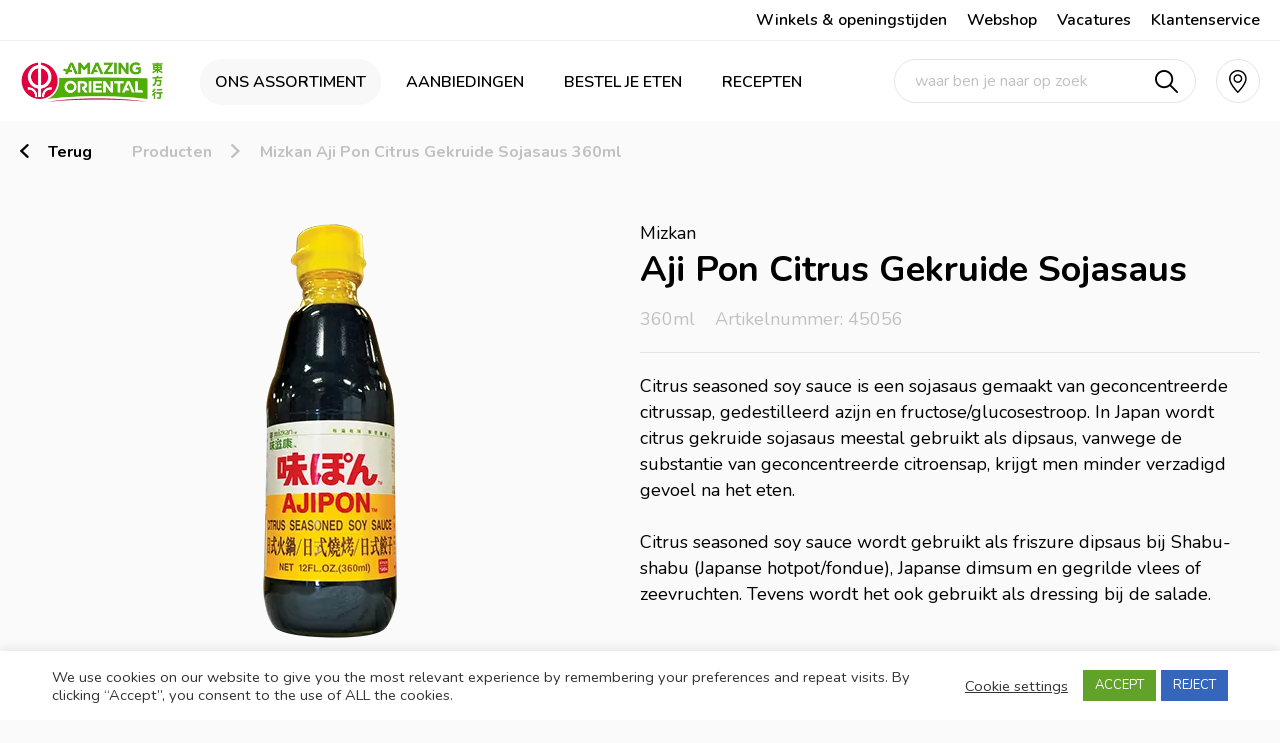

--- FILE ---
content_type: text/html; charset=UTF-8
request_url: https://amazingoriental.com/product/mizkan-aji-pon-citrus-gekruide-sojasaus/
body_size: 12325
content:
<!DOCTYPE html><html class="no-js" lang="nl-NL"><head> <script type="text/javascript">
/* <![CDATA[ */
 var gform;gform||(document.addEventListener("gform_main_scripts_loaded",function(){gform.scriptsLoaded=!0}),window.addEventListener("DOMContentLoaded",function(){gform.domLoaded=!0}),gform={domLoaded:!1,scriptsLoaded:!1,initializeOnLoaded:function(o){gform.domLoaded&&gform.scriptsLoaded?o():!gform.domLoaded&&gform.scriptsLoaded?window.addEventListener("DOMContentLoaded",o):document.addEventListener("gform_main_scripts_loaded",o)},hooks:{action:{},filter:{}},addAction:function(o,n,r,t){gform.addHook("action",o,n,r,t)},addFilter:function(o,n,r,t){gform.addHook("filter",o,n,r,t)},doAction:function(o){gform.doHook("action",o,arguments)},applyFilters:function(o){return gform.doHook("filter",o,arguments)},removeAction:function(o,n){gform.removeHook("action",o,n)},removeFilter:function(o,n,r){gform.removeHook("filter",o,n,r)},addHook:function(o,n,r,t,i){null==gform.hooks[o][n]&&(gform.hooks[o][n]=[]);var e=gform.hooks[o][n];null==i&&(i=n+"_"+e.length),gform.hooks[o][n].push({tag:i,callable:r,priority:t=null==t?10:t})},doHook:function(n,o,r){var t;if(r=Array.prototype.slice.call(r,1),null!=gform.hooks[n][o]&&((o=gform.hooks[n][o]).sort(function(o,n){return o.priority-n.priority}),o.forEach(function(o){"function"!=typeof(t=o.callable)&&(t=window[t]),"action"==n?t.apply(null,r):r[0]=t.apply(null,r)})),"filter"==n)return r[0]},removeHook:function(o,n,t,i){var r;null!=gform.hooks[o][n]&&(r=(r=gform.hooks[o][n]).filter(function(o,n,r){return!!(null!=i&&i!=o.tag||null!=t&&t!=o.priority)}),gform.hooks[o][n]=r)}}); 
/* ]]> */
</script>
<meta http-equiv="Content-Type" content="text/html; charset=utf-8" /><meta name="viewport" content="width=device-width, initial-scale=1.0, maximum-scale=1.0, user-scalable=no"><meta name="facebook-domain-verification" content="chis66n4wyrauzjqtd2ote8y2x8lyt" /><meta name='robots' content='max-image-preview:large' /><link media="all" href="https://amazingoriental.com/wp-content/cache/autoptimize/css/autoptimize_d9ed1b46eb97c1fecd5c3c4e29fd3f8f.css" rel="stylesheet" /><title>Mizkan Aji Pon Citrus Gekruide Sojasaus 360ml - Amazing Oriental</title><meta name="robots" content="index, follow, max-snippet:-1, max-image-preview:large, max-video-preview:-1" /><link rel="canonical" href="https://amazingoriental.com/product/mizkan-aji-pon-citrus-gekruide-sojasaus/" /><meta property="og:locale" content="nl_NL" /><meta property="og:type" content="article" /><meta property="og:title" content="Mizkan Aji Pon Citrus Gekruide Sojasaus 360ml - Amazing Oriental" /><meta property="og:url" content="https://amazingoriental.com/product/mizkan-aji-pon-citrus-gekruide-sojasaus/" /><meta property="og:site_name" content="Amazing Oriental" /><meta property="article:modified_time" content="2023-03-13T16:07:36+00:00" /><meta property="og:image" content="https://amazingoriental.com/wp-content/uploads/2021/02/45056.png" /><meta property="og:image:width" content="416" /><meta property="og:image:height" content="416" /><meta name="twitter:card" content="summary_large_image" /> <script type="application/ld+json" class="yoast-schema-graph">{"@context":"https://schema.org","@graph":[{"@type":"WebSite","@id":"https://amazingoriental.com/#website","url":"https://amazingoriental.com/","name":"Amazing Oriental","description":"D\u00e9 Aziatische Supermarkt","potentialAction":[{"@type":"SearchAction","target":"https://amazingoriental.com/?s={search_term_string}","query-input":"required name=search_term_string"}],"inLanguage":"nl-NL"},{"@type":"ImageObject","@id":"https://amazingoriental.com/product/mizkan-aji-pon-citrus-gekruide-sojasaus/#primaryimage","inLanguage":"nl-NL","url":"https://amazingoriental.com/wp-content/uploads/2021/02/45056.png","width":416,"height":416},{"@type":"WebPage","@id":"https://amazingoriental.com/product/mizkan-aji-pon-citrus-gekruide-sojasaus/#webpage","url":"https://amazingoriental.com/product/mizkan-aji-pon-citrus-gekruide-sojasaus/","name":"Mizkan Aji Pon Citrus Gekruide Sojasaus 360ml - Amazing Oriental","isPartOf":{"@id":"https://amazingoriental.com/#website"},"primaryImageOfPage":{"@id":"https://amazingoriental.com/product/mizkan-aji-pon-citrus-gekruide-sojasaus/#primaryimage"},"datePublished":"2021-02-04T13:31:41+00:00","dateModified":"2023-03-13T16:07:36+00:00","breadcrumb":{"@id":"https://amazingoriental.com/product/mizkan-aji-pon-citrus-gekruide-sojasaus/#breadcrumb"},"inLanguage":"nl-NL","potentialAction":[{"@type":"ReadAction","target":["https://amazingoriental.com/product/mizkan-aji-pon-citrus-gekruide-sojasaus/"]}]},{"@type":"BreadcrumbList","@id":"https://amazingoriental.com/product/mizkan-aji-pon-citrus-gekruide-sojasaus/#breadcrumb","itemListElement":[{"@type":"ListItem","position":1,"item":{"@type":"WebPage","@id":"https://amazingoriental.com/","url":"https://amazingoriental.com/","name":"Home"}},{"@type":"ListItem","position":2,"item":{"@type":"WebPage","@id":"https://amazingoriental.com/product/mizkan-aji-pon-citrus-gekruide-sojasaus/","url":"https://amazingoriental.com/product/mizkan-aji-pon-citrus-gekruide-sojasaus/","name":"Mizkan Aji Pon Citrus Gekruide Sojasaus 360ml"}}]}]}</script> <link rel='dns-prefetch' href='//maps.googleapis.com' /><link rel='dns-prefetch' href='//cdn.jsdelivr.net' /><link rel="alternate" title="oEmbed (JSON)" type="application/json+oembed" href="https://amazingoriental.com/wp-json/oembed/1.0/embed?url=https%3A%2F%2Famazingoriental.com%2Fproduct%2Fmizkan-aji-pon-citrus-gekruide-sojasaus%2F" /><link rel="alternate" title="oEmbed (XML)" type="text/xml+oembed" href="https://amazingoriental.com/wp-json/oembed/1.0/embed?url=https%3A%2F%2Famazingoriental.com%2Fproduct%2Fmizkan-aji-pon-citrus-gekruide-sojasaus%2F&#038;format=xml" /><link rel='stylesheet' id='AMAZ-fancybox-css' href='https://cdn.jsdelivr.net/gh/fancyapps/fancybox@3.5.7/dist/jquery.fancybox.min.css?ver=6.9' type='text/css' media='all' /> <script type="text/javascript" src="https://amazingoriental.com/wp-includes/js/jquery/jquery.min.js?ver=3.7.1" id="jquery-core-js"></script> <script type="text/javascript" id="cookie-law-info-js-extra">var Cli_Data = {"nn_cookie_ids":[],"cookielist":[],"non_necessary_cookies":[],"ccpaEnabled":"","ccpaRegionBased":"","ccpaBarEnabled":"","ccpaType":"gdpr","js_blocking":"1","custom_integration":"","triggerDomRefresh":"","secure_cookies":""};
var cli_cookiebar_settings = {"animate_speed_hide":"500","animate_speed_show":"500","background":"#FFF","border":"#b1a6a6c2","border_on":"","button_1_button_colour":"#61a229","button_1_button_hover":"#4e8221","button_1_link_colour":"#fff","button_1_as_button":"1","button_1_new_win":"","button_2_button_colour":"#333","button_2_button_hover":"#292929","button_2_link_colour":"#444","button_2_as_button":"","button_2_hidebar":"","button_3_button_colour":"#3566bb","button_3_button_hover":"#2a5296","button_3_link_colour":"#fff","button_3_as_button":"1","button_3_new_win":"","button_4_button_colour":"#000","button_4_button_hover":"#000000","button_4_link_colour":"#333333","button_4_as_button":"","button_7_button_colour":"#61a229","button_7_button_hover":"#4e8221","button_7_link_colour":"#fff","button_7_as_button":"1","button_7_new_win":"","font_family":"inherit","header_fix":"","notify_animate_hide":"1","notify_animate_show":"","notify_div_id":"#cookie-law-info-bar","notify_position_horizontal":"right","notify_position_vertical":"bottom","scroll_close":"","scroll_close_reload":"","accept_close_reload":"","reject_close_reload":"","showagain_tab":"","showagain_background":"#fff","showagain_border":"#000","showagain_div_id":"#cookie-law-info-again","showagain_x_position":"100px","text":"#333333","show_once_yn":"","show_once":"10000","logging_on":"","as_popup":"","popup_overlay":"1","bar_heading_text":"","cookie_bar_as":"banner","popup_showagain_position":"bottom-right","widget_position":"left"};
var log_object = {"ajax_url":"https://amazingoriental.com/wp-admin/admin-ajax.php"};
//# sourceURL=cookie-law-info-js-extra</script> <link rel="https://api.w.org/" href="https://amazingoriental.com/wp-json/" /><link rel="alternate" title="JSON" type="application/json" href="https://amazingoriental.com/wp-json/wp/v2/product/3753" /><link rel="EditURI" type="application/rsd+xml" title="RSD" href="https://amazingoriental.com/xmlrpc.php?rsd" /><meta name="generator" content="WordPress 6.9" /><link rel='shortlink' href='https://amazingoriental.com/?p=3753' /><meta name="generator" content="WPML ver:4.5.12 stt:37,1;" /><link rel="icon" href="https://amazingoriental.com/wp-content/uploads/2021/03/cropped-AO_favicon_512x512px-32x32.png" sizes="32x32" /><link rel="icon" href="https://amazingoriental.com/wp-content/uploads/2021/03/cropped-AO_favicon_512x512px-192x192.png" sizes="192x192" /><link rel="apple-touch-icon" href="https://amazingoriental.com/wp-content/uploads/2021/03/cropped-AO_favicon_512x512px-180x180.png" /><meta name="msapplication-TileImage" content="https://amazingoriental.com/wp-content/uploads/2021/03/cropped-AO_favicon_512x512px-270x270.png" />  <script>(function(w,d,s,l,i){w[l]=w[l]||[];w[l].push({'gtm.start':
new Date().getTime(),event:'gtm.js'});var f=d.getElementsByTagName(s)[0],
j=d.createElement(s),dl=l!='dataLayer'?'&l='+l:'';j.async=true;j.src=
'https://www.googletagmanager.com/gtm.js?id='+i+dl;f.parentNode.insertBefore(j,f);
})(window,document,'script','dataLayer','GTM-WRDHMSR');</script> </head><body class="wp-singular product-template-default single single-product postid-3753 wp-theme-amazingoriental innerpage"> <noscript><iframe src="https://www.googletagmanager.com/ns.html?id=GTM-WRDHMSR"
height="0" width="0" style="display:none;visibility:hidden"></iframe></noscript>  <script>(function(h,o,t,j,a,r){
h.hj=h.hj||function(){(h.hj.q=h.hj.q||[]).push(arguments)};
h._hjSettings={hjid:2869111,hjsv:6};
a=o.getElementsByTagName('head')[0];
r=o.createElement('script');r.async=1;
r.src=t+h._hjSettings.hjid+j+h._hjSettings.hjsv;
a.appendChild(r);
})(window,document,'https://static.hotjar.com/c/hotjar-','.js?sv=');</script> <div id="wrapper"><header class="site-header"><div class="header-top"><div class="inner cf"><ul><li class="" ><a href="https://amazingoriental.com/winkels/" target="_self" > Winkels & openingstijden</a></li><li class="" ><a href="https://www.orientalwebshop.nl" target="_self" > Webshop</a></li><li class="" ><a href="https://werkenbij.amazingoriental.com" target="_self" > Vacatures</a></li><li class="" ><a href="https://amazingoriental.com/klantenservice/" target="_self" > Klantenservice</a></li></ul><div class="mobile-nav-btn"><div class="icon"> <span></span> <span></span> <span></span> <span></span></div></div></div></div><div class="header-bottom"><div class="inner cf"><div class="site-logo-wrap"><div class="site-logo"> <a href="https://amazingoriental.com"></a></div></div><nav class="site-navigation"><ul id="menu-primary-menu" class=""><li id="menu-item-361" class="menu-item menu-item-type-post_type menu-item-object-page menu-item-361 current-menu-item"><a href="https://amazingoriental.com/producten/">Ons assortiment</a></li><li id="menu-item-359" class="menu-item menu-item-type-post_type menu-item-object-page menu-item-359"><a href="https://amazingoriental.com/aanbiedingen/">Aanbiedingen</a></li><li id="menu-item-907" class="menu-item menu-item-type-post_type menu-item-object-page menu-item-907"><a href="https://amazingoriental.com/amazing-foodcorners/">Bestel je eten</a></li><li id="menu-item-362" class="menu-item menu-item-type-post_type menu-item-object-page menu-item-362"><a href="https://amazingoriental.com/recepten/">Recepten</a></li></ul></nav><div class="header-right"><div class="search-box"><form method="get" action="https://amazingoriental.com"> <input id="search-input-" type="search" placeholder="waar ben je naar op zoek"  name="s" value="" /><div class="submit-btn"> <input  type="submit" value="" /></div></form></div><div class="action location"><a href="https://amazingoriental.com/winkels/" class="full-link"></a></div><div class="action fav"></div></div></div></div></header><div class="mobile-navigation"><div class="top"><div class="logo"> <a href="#"></a></div><div class="close-btn"></div></div><div class="nav-wrap"><ul id="menu-primary-menu-1" class=""><li class="menu-item menu-item-type-post_type menu-item-object-page menu-item-361 current-menu-item"><a href="https://amazingoriental.com/producten/">Ons assortiment</a></li><li class="menu-item menu-item-type-post_type menu-item-object-page menu-item-359"><a href="https://amazingoriental.com/aanbiedingen/">Aanbiedingen</a></li><li class="menu-item menu-item-type-post_type menu-item-object-page menu-item-907"><a href="https://amazingoriental.com/amazing-foodcorners/">Bestel je eten</a></li><li class="menu-item menu-item-type-post_type menu-item-object-page menu-item-362"><a href="https://amazingoriental.com/recepten/">Recepten</a></li></ul><ul><li class="" ><a href="https://amazingoriental.com/winkels/" target="_self" > Winkels & openingstijden</a></li><li class="" ><a href="https://www.orientalwebshop.nl" target="_self" > Webshop</a></li><li class="" ><a href="https://werkenbij.amazingoriental.com" target="_self" > Vacatures</a></li><li class="" ><a href="https://amazingoriental.com/klantenservice/" target="_self" > Klantenservice</a></li></ul></div></div><div class="site-main"><div class="return-breadcrumb-wrap"><div class="inner cf"><div class="return-btn"> <a href="https://amazingoriental.com/producten/">Terug</a></div><ul><li><a href="https://amazingoriental.com/producten/">Producten</a></li><li><a href="https://amazingoriental.com/product/mizkan-aji-pon-citrus-gekruide-sojasaus/">Mizkan Aji Pon Citrus Gekruide Sojasaus 360ml</a></li></ul></div></div><div class="single-product-module"><div class="inner cf"><div class="img-wrap"> <picture> <source type="image/webp" data-srcset="https://amazingoriental.com/wp-content/uploads/2021/02/45056.webp"> <source type="image/png" data-srcset="https://amazingoriental.com/wp-content/uploads/2021/02/45056.png"> <noscript><img src="https://amazingoriental.com/wp-content/uploads/2021/02/45056.png"></noscript><img class="lazyload" src='data:image/svg+xml,%3Csvg%20xmlns=%22http://www.w3.org/2000/svg%22%20viewBox=%220%200%20210%20140%22%3E%3C/svg%3E' data-src="https://amazingoriental.com/wp-content/uploads/2021/02/45056.png"> </picture></div><div class="product-info-wrap"><div class="top"> <span class="brand">Mizkan</span><h1>Aji Pon Citrus Gekruide Sojasaus</h1><ul class="product-info-list"><li>360ml</li><li>Artikelnummer: 45056</li></ul></div><div class="text-wrap"><p>Citrus seasoned soy sauce is een sojasaus gemaakt van geconcentreerde citrussap, gedestilleerd azijn en fructose/glucosestroop. In Japan wordt citrus gekruide sojasaus meestal gebruikt als dipsaus, vanwege de substantie van geconcentreerde citroensap, krijgt men minder verzadigd gevoel na het eten.</p><p>Citrus seasoned soy sauce wordt gebruikt als friszure dipsaus bij Shabu-shabu (Japanse hotpot/fondue), Japanse dimsum en gegrilde vlees of zeevruchten. Tevens wordt het ook gebruikt als dressing bij de salade.</p></div></div></div></div></div><footer class="site-footer"><div class="newsbrief-bar"><div class="inner cf"><div class="text-wrap"><h4>Meld je aan voor onze nieuwsbrief!</h4><p>Altijd als eerste op de hoogte van onze aanbiedingen.</p></div><div class="form-wrap"> <script type="text/javascript">var gform;gform||(document.addEventListener("gform_main_scripts_loaded",function(){gform.scriptsLoaded=!0}),window.addEventListener("DOMContentLoaded",function(){gform.domLoaded=!0}),gform={domLoaded:!1,scriptsLoaded:!1,initializeOnLoaded:function(o){gform.domLoaded&&gform.scriptsLoaded?o():!gform.domLoaded&&gform.scriptsLoaded?window.addEventListener("DOMContentLoaded",o):document.addEventListener("gform_main_scripts_loaded",o)},hooks:{action:{},filter:{}},addAction:function(o,n,r,t){gform.addHook("action",o,n,r,t)},addFilter:function(o,n,r,t){gform.addHook("filter",o,n,r,t)},doAction:function(o){gform.doHook("action",o,arguments)},applyFilters:function(o){return gform.doHook("filter",o,arguments)},removeAction:function(o,n){gform.removeHook("action",o,n)},removeFilter:function(o,n,r){gform.removeHook("filter",o,n,r)},addHook:function(o,n,r,t,i){null==gform.hooks[o][n]&&(gform.hooks[o][n]=[]);var e=gform.hooks[o][n];null==i&&(i=n+"_"+e.length),gform.hooks[o][n].push({tag:i,callable:r,priority:t=null==t?10:t})},doHook:function(n,o,r){var t;if(r=Array.prototype.slice.call(r,1),null!=gform.hooks[n][o]&&((o=gform.hooks[n][o]).sort(function(o,n){return o.priority-n.priority}),o.forEach(function(o){"function"!=typeof(t=o.callable)&&(t=window[t]),"action"==n?t.apply(null,r):r[0]=t.apply(null,r)})),"filter"==n)return r[0]},removeHook:function(o,n,t,i){var r;null!=gform.hooks[o][n]&&(r=(r=gform.hooks[o][n]).filter(function(o,n,r){return!!(null!=i&&i!=o.tag||null!=t&&t!=o.priority)}),gform.hooks[o][n]=r)}});</script> <div class='gf_browser_chrome gform_wrapper gform_legacy_markup_wrapper gform-theme--no-framework' data-form-theme='legacy' data-form-index='0' id='gform_wrapper_1' ><div id='gf_1' class='gform_anchor' tabindex='-1'></div><form method='post' enctype='multipart/form-data' target='gform_ajax_frame_1' id='gform_1'  action='/product/mizkan-aji-pon-citrus-gekruide-sojasaus/#gf_1' data-formid='1' novalidate><div class='gform-body gform_body'><ul id='gform_fields_1' class='gform_fields top_label form_sublabel_below description_below validation_below'><li id="field_1_2" class="gfield gfield--type-email gfield_contains_required field_sublabel_below gfield--no-description field_description_below field_validation_below gfield_visibility_visible"  data-js-reload="field_1_2" ><label class='gfield_label gform-field-label' for='input_1_2'>E-mail<span class="gfield_required"><span class="gfield_required gfield_required_asterisk">*</span></span></label><div class='ginput_container ginput_container_email'> <input name='input_2' id='input_1_2' type='email' value='' class='medium'   placeholder='Vul hier je e-mailadres in' aria-required="true" aria-invalid="false"  /></div></li><li id="field_1_3" class="gfield gfield--type-honeypot gform_validation_container field_sublabel_below gfield--has-description field_description_below field_validation_below gfield_visibility_visible"  data-js-reload="field_1_3" ><label class='gfield_label gform-field-label' for='input_1_3'>Comments</label><div class='ginput_container'><input name='input_3' id='input_1_3' type='text' value='' autocomplete='new-password'/></div><div class='gfield_description' id='gfield_description_1_3'>Dit veld is bedoeld voor validatiedoeleinden en moet niet worden gewijzigd.</div></li></ul></div><div class='gform_footer top_label'> <input type='submit' id='gform_submit_button_1' class='gform_button button' value='Aanmelden'  onclick='if(window["gf_submitting_1"]){return false;}  if( !jQuery("#gform_1")[0].checkValidity || jQuery("#gform_1")[0].checkValidity()){window["gf_submitting_1"]=true;}  ' onkeypress='if( event.keyCode == 13 ){ if(window["gf_submitting_1"]){return false;} if( !jQuery("#gform_1")[0].checkValidity || jQuery("#gform_1")[0].checkValidity()){window["gf_submitting_1"]=true;}  jQuery("#gform_1").trigger("submit",[true]); }' /> <input type='hidden' name='gform_ajax' value='form_id=1&amp;title=&amp;description=&amp;tabindex=0&amp;theme=legacy' /> <input type='hidden' class='gform_hidden' name='is_submit_1' value='1' /> <input type='hidden' class='gform_hidden' name='gform_submit' value='1' /> <input type='hidden' class='gform_hidden' name='gform_unique_id' value='' /> <input type='hidden' class='gform_hidden' name='state_1' value='WyJbXSIsIjhmZmM4NTEwZDg5YWQzODJjMzBjNWE0ODIxNTE4N2NiIl0=' /> <input type='hidden' class='gform_hidden' name='gform_target_page_number_1' id='gform_target_page_number_1' value='0' /> <input type='hidden' class='gform_hidden' name='gform_source_page_number_1' id='gform_source_page_number_1' value='1' /> <input type='hidden' name='gform_field_values' value='' /></div></form></div> <iframe style='display:none;width:0px;height:0px;' src='about:blank' name='gform_ajax_frame_1' id='gform_ajax_frame_1' title='Dit iframe bevat de vereiste logica om Ajax aangedreven Gravity Forms te verwerken.'></iframe> <script type="text/javascript">gform.initializeOnLoaded( function() {gformInitSpinner( 1, 'https://amazingoriental.com/wp-content/plugins/gravityforms/images/spinner.svg', true );jQuery('#gform_ajax_frame_1').on('load',function(){var contents = jQuery(this).contents().find('*').html();var is_postback = contents.indexOf('GF_AJAX_POSTBACK') >= 0;if(!is_postback){return;}var form_content = jQuery(this).contents().find('#gform_wrapper_1');var is_confirmation = jQuery(this).contents().find('#gform_confirmation_wrapper_1').length > 0;var is_redirect = contents.indexOf('gformRedirect(){') >= 0;var is_form = form_content.length > 0 && ! is_redirect && ! is_confirmation;var mt = parseInt(jQuery('html').css('margin-top'), 10) + parseInt(jQuery('body').css('margin-top'), 10) + 100;if(is_form){jQuery('#gform_wrapper_1').html(form_content.html());if(form_content.hasClass('gform_validation_error')){jQuery('#gform_wrapper_1').addClass('gform_validation_error');} else {jQuery('#gform_wrapper_1').removeClass('gform_validation_error');}setTimeout( function() { /* delay the scroll by 50 milliseconds to fix a bug in chrome */ jQuery(document).scrollTop(jQuery('#gform_wrapper_1').offset().top - mt); }, 50 );if(window['gformInitDatepicker']) {gformInitDatepicker();}if(window['gformInitPriceFields']) {gformInitPriceFields();}var current_page = jQuery('#gform_source_page_number_1').val();gformInitSpinner( 1, 'https://amazingoriental.com/wp-content/plugins/gravityforms/images/spinner.svg', true );jQuery(document).trigger('gform_page_loaded', [1, current_page]);window['gf_submitting_1'] = false;}else if(!is_redirect){var confirmation_content = jQuery(this).contents().find('.GF_AJAX_POSTBACK').html();if(!confirmation_content){confirmation_content = contents;}jQuery('#gform_wrapper_1').replaceWith(confirmation_content);jQuery(document).scrollTop(jQuery('#gf_1').offset().top - mt);jQuery(document).trigger('gform_confirmation_loaded', [1]);window['gf_submitting_1'] = false;wp.a11y.speak(jQuery('#gform_confirmation_message_1').text());}else{jQuery('#gform_1').append(contents);if(window['gformRedirect']) {gformRedirect();}}jQuery(document).trigger("gform_pre_post_render", [{ formId: "1", currentPage: "current_page", abort: function() { this.preventDefault(); } }]);                if (event && event.defaultPrevented) {                return;         }        const gformWrapperDiv = document.getElementById( "gform_wrapper_1" );        if ( gformWrapperDiv ) {            const visibilitySpan = document.createElement( "span" );            visibilitySpan.id = "gform_visibility_test_1";            gformWrapperDiv.insertAdjacentElement( "afterend", visibilitySpan );        }        const visibilityTestDiv = document.getElementById( "gform_visibility_test_1" );        let postRenderFired = false;                function triggerPostRender() {            if ( postRenderFired ) {                return;            }            postRenderFired = true;            jQuery( document ).trigger( 'gform_post_render', [1, current_page] );            gform.utils.trigger( { event: 'gform/postRender', native: false, data: { formId: 1, currentPage: current_page } } );            if ( visibilityTestDiv ) {                visibilityTestDiv.parentNode.removeChild( visibilityTestDiv );            }        }        function debounce( func, wait, immediate ) {            var timeout;            return function() {                var context = this, args = arguments;                var later = function() {                    timeout = null;                    if ( !immediate ) func.apply( context, args );                };                var callNow = immediate && !timeout;                clearTimeout( timeout );                timeout = setTimeout( later, wait );                if ( callNow ) func.apply( context, args );            };        }        const debouncedTriggerPostRender = debounce( function() {            triggerPostRender();        }, 200 );        if ( visibilityTestDiv && visibilityTestDiv.offsetParent === null ) {            const observer = new MutationObserver( ( mutations ) => {                mutations.forEach( ( mutation ) => {                    if ( mutation.type === 'attributes' && visibilityTestDiv.offsetParent !== null ) {                        debouncedTriggerPostRender();                        observer.disconnect();                    }                });            });            observer.observe( document.body, {                attributes: true,                childList: false,                subtree: true,                attributeFilter: [ 'style', 'class' ],            });        } else {            triggerPostRender();        }    } );} );</script> </div></div></div><div class="footer-top"><div class="inner cf"><div class="column"><h4>Wij helpen je graag!</h4><p>10:00 &#8211; 17:00 (ma. t/m vrij.)</p><p>Heb je een vraag of klacht betreft één van onze winkels?<br /> Om het snelst uw klacht op te lossen of antwoord te beantwoorden, raden wij u aan telefonisch contact opnemen met het desbetreffende winkel:<a href="https://amazingoriental.com/winkels/"> https://amazingoriental.com/winkels/</a></p><p>Heb je een vraag of opmerking? Laat het ons weten via het <a href="https://amazingoriental.com/klantenservice/">contactformulier</a></p><p>&nbsp;</p><p>Amazing Community</p><div class="social-links"><div class="social-link"> <span class="icon" style="background-image:url(https://amazingoriental.com/wp-content/uploads/2023/03/social-facebook.png);"></span> <a class="full-link" href="https://www.facebook.com/amazingoriental" target="_blank" ></a></div><div class="social-link"> <span class="icon" style="background-image:url(https://amazingoriental.com/wp-content/uploads/2023/03/social-instagram.png);"></span> <a class="full-link" href="https://www.instagram.com/amazing.oriental/" target="_blank" ></a></div><div class="social-link wechat"> <a href="#"></a></div><div id="we-chat-qr"><div class="we-chat-qr__center"><div class="close"></div> <noscript><img src="https://amazingoriental.com/wp-content/uploads/2021/01/WeChat_QR.png" alt=""></noscript><img class="lazyload" src='data:image/svg+xml,%3Csvg%20xmlns=%22http://www.w3.org/2000/svg%22%20viewBox=%220%200%20210%20140%22%3E%3C/svg%3E' data-src="https://amazingoriental.com/wp-content/uploads/2021/01/WeChat_QR.png" alt=""></div></div></div></div><div class="column"><h4>Snel naar</h4><ul><li class="" ><a href="https://amazingoriental.com/producten/" target="_self" > Producten</a></li><li class="" ><a href="https://amazingoriental.com/aanbiedingen/" target="_self" > Aanbiedingen</a></li><li class="" ><a href="https://amazingoriental.com/amazing-foodcorners/" target="_self" > Bestel je eten</a></li><li class="" ><a href="https://amazingoriental.com/recepten/" target="_self" > Recepten</a></li><li class="" ><a href="https://amazingoriental.com/winkels/" target="_self" > Winkels</a></li><li class="" ><a href="https://amazingoriental.com/agenda/" target="_self" > Agenda</a></li></ul></div><div class="column"><h4>Inspiratie</h4><ul><li class="" ><a href="https://amazingoriental.com/chinees-nieuwjaar/" target="_self" > Chinees nieuwjaar</a></li><li class="" ><a href="https://amazingoriental.com/hot-pot-seizoen-is-weer-begonnen/" target="_self" > Chinees fondue (hot pot)</a></li><li class="" ><a href="https://amazingoriental.com/vis-en-vlees/" target="_self" > Vis en vlees</a></li><li class="" ><a href="https://amazingoriental.com/de-vegetarische-keuken/" target="_self" > Vegetarisch</a></li><li class="" ><a href="https://amazingoriental.com/bbq-seizoen/" target="_self" > Barbecue</a></li></ul></div><div class="column"><h4>Amazing Oriental</h4><ul><li class="" ><a href="https://amazingoriental.com/over-ons/" target="_self" > Over Amazing Oriental</a></li><li class="" ><a href="https://werkenbij.amazingoriental.com" target="_self" > Vacatures</a></li></ul></div></div></div><div class="footer-bottom"><div class="inner cf"><ul><li class="" ><a href="https://amazingoriental.com/cookies-privacy/" target="_self" > Cookies & Privacy</a></li><li class="" ><a href="#Sitemap" target="_self" > Sitemap</a></li></ul><p>© 2026 Amazing Oriental Supermarkten</p></div></div></footer></div> <script type="text/javascript">WebFontConfig = {
google: { families: [ 'Nunito:200,300,400,600,700,800,900,200i,300i,400i,600i,700i,800i,900i&display=swap' ] }
};
(function() {
var wf = document.createElement('script');
wf.src = 'https://ajax.googleapis.com/ajax/libs/webfont/1/webfont.js';
wf.type = 'text/javascript';
wf.async = 'true';
var s = document.getElementsByTagName('script')[0];
s.parentNode.insertBefore(wf, s);
})();</script> <script type="speculationrules">{"prefetch":[{"source":"document","where":{"and":[{"href_matches":"/*"},{"not":{"href_matches":["/wp-*.php","/wp-admin/*","/wp-content/uploads/*","/wp-content/*","/wp-content/plugins/*","/wp-content/themes/amazingoriental/*","/*\\?(.+)"]}},{"not":{"selector_matches":"a[rel~=\"nofollow\"]"}},{"not":{"selector_matches":".no-prefetch, .no-prefetch a"}}]},"eagerness":"conservative"}]}</script> <div id="cookie-law-info-bar" data-nosnippet="true"><span><div class="cli-bar-container cli-style-v2"><div class="cli-bar-message">We use cookies on our website to give you the most relevant experience by remembering your preferences and repeat visits. By clicking “Accept”, you consent to the use of ALL the cookies.</div><div class="cli-bar-btn_container"><a role='button' tabindex='0' class="cli_settings_button" style="margin:0px 10px 0px 5px;" >Cookie settings</a><a role='button' tabindex='0' data-cli_action="accept" id="cookie_action_close_header"  class="medium cli-plugin-button cli-plugin-main-button cookie_action_close_header cli_action_button" style="display:inline-block; ">ACCEPT</a><a role='button' tabindex='0' id="cookie_action_close_header_reject"  class="medium cli-plugin-button cli-plugin-main-button cookie_action_close_header_reject cli_action_button"  data-cli_action="reject">REJECT</a></div></div></span></div><div id="cookie-law-info-again" style="display:none;" data-nosnippet="true"><span id="cookie_hdr_showagain">Manage consent</span></div><div class="cli-modal" data-nosnippet="true" id="cliSettingsPopup" tabindex="-1" role="dialog" aria-labelledby="cliSettingsPopup" aria-hidden="true"><div class="cli-modal-dialog" role="document"><div class="cli-modal-content cli-bar-popup"> <button type="button" class="cli-modal-close" id="cliModalClose"> <svg class="" viewBox="0 0 24 24"><path d="M19 6.41l-1.41-1.41-5.59 5.59-5.59-5.59-1.41 1.41 5.59 5.59-5.59 5.59 1.41 1.41 5.59-5.59 5.59 5.59 1.41-1.41-5.59-5.59z"></path><path d="M0 0h24v24h-24z" fill="none"></path></svg> <span class="wt-cli-sr-only">Sluiten</span> </button><div class="cli-modal-body"><div class="cli-container-fluid cli-tab-container"><div class="cli-row"><div class="cli-col-12 cli-align-items-stretch cli-px-0"><div class="cli-privacy-overview"><h4>Privacy Overview</h4><div class="cli-privacy-content"><div class="cli-privacy-content-text">This website uses cookies to improve your experience while you navigate through the website. Out of these, the cookies that are categorized as necessary are stored on your browser as they are essential for the working of basic functionalities of the website. We also use third-party cookies that help us analyze and understand how you use this website. These cookies will be stored in your browser only with your consent. You also have the option to opt-out of these cookies. But opting out of some of these cookies may affect your browsing experience.</div></div> <a class="cli-privacy-readmore"  aria-label="Meer weergeven" tabindex="0" role="button" data-readmore-text="Meer weergeven" data-readless-text="Minder weergeven"></a></div></div><div class="cli-col-12 cli-align-items-stretch cli-px-0 cli-tab-section-container"><div class="cli-tab-section"><div class="cli-tab-header"> <a role="button" tabindex="0" class="cli-nav-link cli-settings-mobile" data-target="necessary" data-toggle="cli-toggle-tab"> Necessary </a><div class="wt-cli-necessary-checkbox"> <input type="checkbox" class="cli-user-preference-checkbox"  id="wt-cli-checkbox-necessary" data-id="checkbox-necessary" checked="checked"  /> <label class="form-check-label" for="wt-cli-checkbox-necessary">Necessary</label></div> <span class="cli-necessary-caption">Altijd ingeschakeld</span></div><div class="cli-tab-content"><div class="cli-tab-pane cli-fade" data-id="necessary"><p>Necessary cookies are absolutely essential for the website to function properly. These cookies ensure basic functionalities and security features of the website, anonymously.<table class="cookielawinfo-row-cat-table cookielawinfo-winter"><thead><tr><th class="cookielawinfo-column-1">Cookie</th><th class="cookielawinfo-column-3">Duur</th><th class="cookielawinfo-column-4">Omschrijving</th></tr></thead><tbody><tr class="cookielawinfo-row"><td class="cookielawinfo-column-1">cookielawinfo-checbox-analytics</td><td class="cookielawinfo-column-3">11 months</td><td class="cookielawinfo-column-4">This cookie is set by GDPR Cookie Consent plugin. The cookie is used to store the user consent for the cookies in the category "Analytics".</td></tr><tr class="cookielawinfo-row"><td class="cookielawinfo-column-1">cookielawinfo-checbox-functional</td><td class="cookielawinfo-column-3">11 months</td><td class="cookielawinfo-column-4">The cookie is set by GDPR cookie consent to record the user consent for the cookies in the category "Functional".</td></tr><tr class="cookielawinfo-row"><td class="cookielawinfo-column-1">cookielawinfo-checbox-others</td><td class="cookielawinfo-column-3">11 months</td><td class="cookielawinfo-column-4">This cookie is set by GDPR Cookie Consent plugin. The cookie is used to store the user consent for the cookies in the category "Other.</td></tr><tr class="cookielawinfo-row"><td class="cookielawinfo-column-1">cookielawinfo-checkbox-necessary</td><td class="cookielawinfo-column-3">11 months</td><td class="cookielawinfo-column-4">This cookie is set by GDPR Cookie Consent plugin. The cookies is used to store the user consent for the cookies in the category "Necessary".</td></tr><tr class="cookielawinfo-row"><td class="cookielawinfo-column-1">cookielawinfo-checkbox-performance</td><td class="cookielawinfo-column-3">11 months</td><td class="cookielawinfo-column-4">This cookie is set by GDPR Cookie Consent plugin. The cookie is used to store the user consent for the cookies in the category "Performance".</td></tr><tr class="cookielawinfo-row"><td class="cookielawinfo-column-1">viewed_cookie_policy</td><td class="cookielawinfo-column-3">11 months</td><td class="cookielawinfo-column-4">The cookie is set by the GDPR Cookie Consent plugin and is used to store whether or not user has consented to the use of cookies. It does not store any personal data.</td></tr></tbody></table></p></div></div></div><div class="cli-tab-section"><div class="cli-tab-header"> <a role="button" tabindex="0" class="cli-nav-link cli-settings-mobile" data-target="functional" data-toggle="cli-toggle-tab"> Functional </a><div class="cli-switch"> <input type="checkbox" id="wt-cli-checkbox-functional" class="cli-user-preference-checkbox"  data-id="checkbox-functional"  /> <label for="wt-cli-checkbox-functional" class="cli-slider" data-cli-enable="Ingeschakeld" data-cli-disable="Uitgeschakeld"><span class="wt-cli-sr-only">Functional</span></label></div></div><div class="cli-tab-content"><div class="cli-tab-pane cli-fade" data-id="functional"><p>Functional cookies help to perform certain functionalities like sharing the content of the website on social media platforms, collect feedbacks, and other third-party features.</p></div></div></div><div class="cli-tab-section"><div class="cli-tab-header"> <a role="button" tabindex="0" class="cli-nav-link cli-settings-mobile" data-target="performance" data-toggle="cli-toggle-tab"> Performance </a><div class="cli-switch"> <input type="checkbox" id="wt-cli-checkbox-performance" class="cli-user-preference-checkbox"  data-id="checkbox-performance"  /> <label for="wt-cli-checkbox-performance" class="cli-slider" data-cli-enable="Ingeschakeld" data-cli-disable="Uitgeschakeld"><span class="wt-cli-sr-only">Performance</span></label></div></div><div class="cli-tab-content"><div class="cli-tab-pane cli-fade" data-id="performance"><p>Performance cookies are used to understand and analyze the key performance indexes of the website which helps in delivering a better user experience for the visitors.</p></div></div></div><div class="cli-tab-section"><div class="cli-tab-header"> <a role="button" tabindex="0" class="cli-nav-link cli-settings-mobile" data-target="analytics" data-toggle="cli-toggle-tab"> Analytics </a><div class="cli-switch"> <input type="checkbox" id="wt-cli-checkbox-analytics" class="cli-user-preference-checkbox"  data-id="checkbox-analytics"  /> <label for="wt-cli-checkbox-analytics" class="cli-slider" data-cli-enable="Ingeschakeld" data-cli-disable="Uitgeschakeld"><span class="wt-cli-sr-only">Analytics</span></label></div></div><div class="cli-tab-content"><div class="cli-tab-pane cli-fade" data-id="analytics"><p>Analytical cookies are used to understand how visitors interact with the website. These cookies help provide information on metrics the number of visitors, bounce rate, traffic source, etc.</p></div></div></div><div class="cli-tab-section"><div class="cli-tab-header"> <a role="button" tabindex="0" class="cli-nav-link cli-settings-mobile" data-target="advertisement" data-toggle="cli-toggle-tab"> Advertisement </a><div class="cli-switch"> <input type="checkbox" id="wt-cli-checkbox-advertisement" class="cli-user-preference-checkbox"  data-id="checkbox-advertisement"  /> <label for="wt-cli-checkbox-advertisement" class="cli-slider" data-cli-enable="Ingeschakeld" data-cli-disable="Uitgeschakeld"><span class="wt-cli-sr-only">Advertisement</span></label></div></div><div class="cli-tab-content"><div class="cli-tab-pane cli-fade" data-id="advertisement"><p>Advertisement cookies are used to provide visitors with relevant ads and marketing campaigns. These cookies track visitors across websites and collect information to provide customized ads.</p></div></div></div><div class="cli-tab-section"><div class="cli-tab-header"> <a role="button" tabindex="0" class="cli-nav-link cli-settings-mobile" data-target="others" data-toggle="cli-toggle-tab"> Others </a><div class="cli-switch"> <input type="checkbox" id="wt-cli-checkbox-others" class="cli-user-preference-checkbox"  data-id="checkbox-others"  /> <label for="wt-cli-checkbox-others" class="cli-slider" data-cli-enable="Ingeschakeld" data-cli-disable="Uitgeschakeld"><span class="wt-cli-sr-only">Others</span></label></div></div><div class="cli-tab-content"><div class="cli-tab-pane cli-fade" data-id="others"><p>Other uncategorized cookies are those that are being analyzed and have not been classified into a category as yet.</p></div></div></div></div></div></div></div><div class="cli-modal-footer"><div class="wt-cli-element cli-container-fluid cli-tab-container"><div class="cli-row"><div class="cli-col-12 cli-align-items-stretch cli-px-0"><div class="cli-tab-footer wt-cli-privacy-overview-actions"> <a id="wt-cli-privacy-save-btn" role="button" tabindex="0" data-cli-action="accept" class="wt-cli-privacy-btn cli_setting_save_button wt-cli-privacy-accept-btn cli-btn">OPSLAAN & ACCEPTEREN</a></div></div></div></div></div></div></div></div><div class="cli-modal-backdrop cli-fade cli-settings-overlay"></div><div class="cli-modal-backdrop cli-fade cli-popupbar-overlay"></div> <noscript><style>.lazyload{display:none;}</style></noscript><script data-noptimize="1">window.lazySizesConfig=window.lazySizesConfig||{};window.lazySizesConfig.loadMode=1;</script><script async data-noptimize="1" src='https://amazingoriental.com/wp-content/plugins/autoptimize/classes/external/js/lazysizes.min.js?ao_version=2.8.1'></script> <script type="text/javascript" defer='defer' src="https://maps.googleapis.com/maps/api/js?key=AIzaSyD_MCdaHOmJyYoxoqKK5fZPdSUbjY_LetA&amp;libraries=places&amp;ver=6.9" id="AMAZ-googlemap-js"></script> <script type="text/javascript" defer='defer' src="https://cdn.jsdelivr.net/gh/fancyapps/fancybox@3.5.7/dist/jquery.fancybox.min.js?ver=6.9" id="AMAZ-webfont-js"></script> <script type="text/javascript" id="AMAZ-custom-js-extra">var cs_script_vars = {"home_url":"https://amazingoriental.com","ajax_url":"https://amazingoriental.com/wp-admin/admin-ajax.php"};
//# sourceURL=AMAZ-custom-js-extra</script> <script type="text/javascript" defer='defer' src="https://amazingoriental.com/wp-includes/js/dist/dom-ready.min.js?ver=f77871ff7694fffea381" id="wp-dom-ready-js"></script> <script type="text/javascript" defer='defer' src="https://amazingoriental.com/wp-includes/js/dist/hooks.min.js?ver=dd5603f07f9220ed27f1" id="wp-hooks-js"></script> <script type="text/javascript" defer='defer' src="https://amazingoriental.com/wp-includes/js/dist/i18n.min.js?ver=c26c3dc7bed366793375" id="wp-i18n-js"></script> <script type="text/javascript" id="wp-i18n-js-after">wp.i18n.setLocaleData( { 'text direction\u0004ltr': [ 'ltr' ] } );
//# sourceURL=wp-i18n-js-after</script> <script type="text/javascript" id="wp-a11y-js-translations">( function( domain, translations ) {
	var localeData = translations.locale_data[ domain ] || translations.locale_data.messages;
	localeData[""].domain = domain;
	wp.i18n.setLocaleData( localeData, domain );
} )( "default", {"translation-revision-date":"2026-01-12 18:34:59+0000","generator":"GlotPress\/4.0.3","domain":"messages","locale_data":{"messages":{"":{"domain":"messages","plural-forms":"nplurals=2; plural=n != 1;","lang":"nl"},"Notifications":["Meldingen"]}},"comment":{"reference":"wp-includes\/js\/dist\/a11y.js"}} );
//# sourceURL=wp-a11y-js-translations</script> <script type="text/javascript" defer='defer' src="https://amazingoriental.com/wp-includes/js/dist/a11y.min.js?ver=cb460b4676c94bd228ed" id="wp-a11y-js"></script> <script type="text/javascript" id="gform_gravityforms-js-extra">var gform_i18n = {"datepicker":{"days":{"monday":"Ma","tuesday":"Di","wednesday":"Wo","thursday":"Do","friday":"Vr","saturday":"Za","sunday":"Zo"},"months":{"january":"Januari","february":"Februari","march":"Maart","april":"April","may":"Mei","june":"Juni","july":"Juli","august":"Augustus","september":"September","october":"Oktober","november":"November","december":"December"},"firstDay":1,"iconText":"Selecteer een datum"}};
var gf_legacy_multi = [];
var gform_gravityforms = {"strings":{"invalid_file_extension":"Dit bestandstype is niet toegestaan. Moet \u00e9\u00e9n van de volgende zijn:","delete_file":"Dit bestand verwijderen","in_progress":"in behandeling","file_exceeds_limit":"Bestand overschrijdt limiet bestandsgrootte","illegal_extension":"Dit type bestand is niet toegestaan.","max_reached":"Maximale aantal bestanden bereikt","unknown_error":"Er was een probleem bij het opslaan van het bestand op de server","currently_uploading":"Wacht tot het uploaden is voltooid","cancel":"Annuleren","cancel_upload":"Deze upload annuleren","cancelled":"Geannuleerd"},"vars":{"images_url":"https://amazingoriental.com/wp-content/plugins/gravityforms/images"}};
var gf_global = {"gf_currency_config":{"name":"Euro","symbol_left":"","symbol_right":"&#8364;","symbol_padding":" ","thousand_separator":".","decimal_separator":",","decimals":2,"code":"EUR"},"base_url":"https://amazingoriental.com/wp-content/plugins/gravityforms","number_formats":[],"spinnerUrl":"https://amazingoriental.com/wp-content/plugins/gravityforms/images/spinner.svg","version_hash":"e94e7a1b6522b6ea82b2bdf244c787b7","strings":{"newRowAdded":"Nieuwe rij toegevoegd.","rowRemoved":"Rij verwijderd","formSaved":"Het formulier is opgeslagen. De inhoud bevat de link om terug te keren en het formulier in te vullen."}};
//# sourceURL=gform_gravityforms-js-extra</script> <script type="text/javascript" id="gform_gravityforms_theme-js-extra">var gform_theme_config = {"common":{"form":{"honeypot":{"version_hash":"e94e7a1b6522b6ea82b2bdf244c787b7"}}},"hmr_dev":"","public_path":"https://amazingoriental.com/wp-content/plugins/gravityforms/assets/js/dist/"};
//# sourceURL=gform_gravityforms_theme-js-extra</script> <script type="text/javascript">gform.initializeOnLoaded( function() { jQuery(document).on('gform_post_render', function(event, formId, currentPage){if(formId == 1) {if(typeof Placeholders != 'undefined'){
                        Placeholders.enable();
                    }} } );jQuery(document).on('gform_post_conditional_logic', function(event, formId, fields, isInit){} ) } );</script> <script type="text/javascript">gform.initializeOnLoaded( function() {jQuery(document).trigger("gform_pre_post_render", [{ formId: "1", currentPage: "1", abort: function() { this.preventDefault(); } }]);                if (event && event.defaultPrevented) {                return;         }        const gformWrapperDiv = document.getElementById( "gform_wrapper_1" );        if ( gformWrapperDiv ) {            const visibilitySpan = document.createElement( "span" );            visibilitySpan.id = "gform_visibility_test_1";            gformWrapperDiv.insertAdjacentElement( "afterend", visibilitySpan );        }        const visibilityTestDiv = document.getElementById( "gform_visibility_test_1" );        let postRenderFired = false;                function triggerPostRender() {            if ( postRenderFired ) {                return;            }            postRenderFired = true;            jQuery( document ).trigger( 'gform_post_render', [1, 1] );            gform.utils.trigger( { event: 'gform/postRender', native: false, data: { formId: 1, currentPage: 1 } } );            if ( visibilityTestDiv ) {                visibilityTestDiv.parentNode.removeChild( visibilityTestDiv );            }        }        function debounce( func, wait, immediate ) {            var timeout;            return function() {                var context = this, args = arguments;                var later = function() {                    timeout = null;                    if ( !immediate ) func.apply( context, args );                };                var callNow = immediate && !timeout;                clearTimeout( timeout );                timeout = setTimeout( later, wait );                if ( callNow ) func.apply( context, args );            };        }        const debouncedTriggerPostRender = debounce( function() {            triggerPostRender();        }, 200 );        if ( visibilityTestDiv && visibilityTestDiv.offsetParent === null ) {            const observer = new MutationObserver( ( mutations ) => {                mutations.forEach( ( mutation ) => {                    if ( mutation.type === 'attributes' && visibilityTestDiv.offsetParent !== null ) {                        debouncedTriggerPostRender();                        observer.disconnect();                    }                });            });            observer.observe( document.body, {                attributes: true,                childList: false,                subtree: true,                attributeFilter: [ 'style', 'class' ],            });        } else {            triggerPostRender();        }    } );</script> <script>function init(d, s, id, h, window) {var ecjs = d.getElementsByTagName('script')[0];if (d.getElementById(id)) return;var js3 = d.createElement('script');js3.src = "https://takeaway.eatcard.nl/js/common.js";ecjs.parentNode.appendChild(js3);var js = d.createElement(s);js.id = id;js.setAttribute('frameborder', 0);js.setAttribute('scrolling', 'yes');js.setAttribute('dmn', "https://takeaway.eatcard.nl");js.setAttribute('style', 'position: fixed;bottom: 0px;right: 0px;z-index: 9999999;max-width:940px;height:0px;');js.src = "";h && (js.onload = h);let div = d.createElement('div');div.setAttribute('class', 'iframe-wrapper');div.appendChild(js);window.document.body.appendChild(div);};window.onload = function () {init(document, 'iframe', "eatcard-iframe", function () {}, window)}</script> <script defer src="https://amazingoriental.com/wp-content/cache/autoptimize/js/autoptimize_d356d29b4e83c17472d521ad4f24b740.js"></script></body></html>

--- FILE ---
content_type: application/javascript
request_url: https://takeaway.eatcard.nl/js/common.js
body_size: 1781
content:
function setIframe(e) {
    let slug = e.getAttribute('data-store-id');
    parent.postMessage(['takeaway-set-url', slug],'*');
}
function setBookingIframe(e) {
    let slug = e.getAttribute('data-store-id');
    parent.postMessage(['booking', slug],'*');
}

jQuery(document).ready(function() {
	jQuery(document).on('click', '.change-store', function() {
		jQuery('body').css({'overflow': 'hidden'});
	});

	var iframeOrder = jQuery('body').find('.iframe-wrapper').children();
		jQuery(iframeOrder).css({"height":"100%", "width":"100%", "-webkit-transition":"transform 0.3s ease-in-out", "-ms-transition":"transform 0.3s ease-in-out", "transition":"transform 0.3s ease-in-out", "-webkit-transform":"translate(100%,0%)", "-ms-transform":"translate(100%,0%)", "transform":"translate(100%,0%)"});

	jQuery(document).on('click', '.change-store', function() {
		jQuery(iframeOrder).css({"-webkit-transform":"translate(0%,0%)", "-ms-transform":"translate(0%,0%)", "transform":"translate(0%,0%)"});
	});

	jQuery(document).on('click', '.close-iframe', function() {
		jQuery(iframeOrder).css({"-webkit-transform":"translate(100%,0%)", "-ms-transform":"translate(100%,0%)", "transform":"translate(100%,0%)"});
	});
});

/*open popup if response on the url*/
const queryString = window.location.search;
const urlParams = new URLSearchParams(queryString);
const status = urlParams.get('status');
const store = urlParams.get('store');
const type = urlParams.get('type');
if (store && type == 'takeaway') {
    openTakeawayIframe(store);
}
/*auto open popup from url*/
const href = window.location.href;
if (href.lastIndexOf('#takeaway-') > 0) {
    let store_slug = href.substr(href.lastIndexOf('#takeaway-'), href.length);
    store_slug = store_slug.substr(store_slug.indexOf('-') + 1, store_slug.length);
    if (store_slug) {
        openTakeawayIframe(store_slug);
    }
}

function openTakeawayIframe(store) {
    var iframe = document.getElementById("eatcard-iframe");

    let w = document.createElement('div');
    w.setAttribute('class', 'iframe-backdrop');
    w.setAttribute('style', 'position: fixed; top: 0; right: 0; bottom: 0; left: 0; z-index: 1040; background-color: #000; opacity: .5;');
    iframe.parentElement.appendChild(w);

    iframe.src = iframe.getAttribute('dmn') + "/" + store;

    //iframe.style.height = '100%';
    //iframe.style.width = "100%";
    //iframe.style.transition = 'height 0.5s linear';
    if (window.innerWidth > 1080) {
        iframe.style.maxWidth = "100%";
    } else {
        iframe.style.maxWidth = "940px";
    }
    function reportWindowSize() {
        if (window.innerWidth > 1080) {
            iframe.style.maxWidth = "100%";
        } else {
            iframe.style.maxWidth = "940px";
        }
    }
    window.onresize = reportWindowSize;
    iframe.style.transform = "translate(0%,0%)";
    iframe.style.backgroundColor = '#ffffff';
    let body=document.getElementsByTagName("BODY")[0];if (body) {body.style.backgroundColor = '#ffggff';body.style.overflow = 'hidden';}

    iframe.onload = function () {
        // iframe.contentWindow.postMessage(['set-takeaway-parent-url', store, window.location.href], '*');

        if (status) {
            iframe.contentWindow.postMessage(['set-redirect', store, status, window.location.href], '*');
            window.history.pushState("", "", location.pathname+'?store='+ store);
        }else{
            iframe.contentWindow.postMessage(['set-takeaway-parent-url', store, window.location.href], '*');
        }
    }
}


window.addEventListener("message", function (e) {
    var iframe = document.getElementById("eatcard-iframe");
    if (e.data[0] === "takeaway-set-url") {
        let w = document.createElement('div');
        w.setAttribute('class', 'iframe-backdrop');
        w.setAttribute('style', 'position: fixed; top: 0; right: 0; bottom: 0; left: 0; z-index: 1040; background-color: #000; opacity: .5;');
        iframe.parentElement.appendChild(w);
        iframe.src = iframe.getAttribute('dmn')+"/" + e.data[1];
        //iframe.style.height = "100%";
        //iframe.style.width = "100%";
        //iframe.style.transition = 'height 0.5s linear';
        if (window.innerWidth > 1080) {
            iframe.style.maxWidth = "100%";
        } else {
            iframe.style.maxWidth = "940px";
        }
        function reportWindowSize() {
            if (window.innerWidth > 1080) {
                iframe.style.maxWidth = "100%";
            } else {
                iframe.style.maxWidth = "940px";
            }
        }
        window.onresize = reportWindowSize;
        iframe.style.transform = "translate(0%,0%)";
        iframe.style.backgroundColor = '#ffffff';
        let body=document.getElementsByTagName("BODY")[0];if (body) {body.style.backgroundColor = '#ffggff';body.style.overflow = 'hidden';}
        /*call event to iframe for set the parent url */
        iframe.onload = function () {
            iframe.contentWindow.postMessage(['set-takeaway-parent-url', e.data[1], window.location.href], '*');
        }
    }
    if (e.data[0] === "takeaway-close") {
        //iframe.style.height = '0px';
        iframe.style.transform = "translate(100%,0%)";
        document.getElementsByClassName('iframe-backdrop')[0].remove();

        // var frameDoc = iframe.contentDocument || iframe.contentWindow.document;
        // frameDoc.documentElement.innerHTML = "";

        let body=document.getElementsByTagName("BODY")[0];if (body) {body.style.removeProperty('overflow');}
    }
    if (e.data[0] === "takeaway-redirect-url") {
        window.location.href = e.data[1];
    }
    if (e.data[0] === "takeaway-height") {
        //iframe.style.height = "100%";
        //iframe.style.width = "100%";
        //iframe.style.transition = 'height 0.5s linear';
        if (window.innerWidth > 1080) {
            iframe.style.maxWidth = "100%";
        } else {
            iframe.style.maxWidth = "940px";
        }
        function reportWindowSize() {
            if (window.innerWidth > 1080) {
                iframe.style.maxWidth = "100%";
            } else {
                iframe.style.maxWidth = "940px";
            }
        }
        window.onresize = reportWindowSize;
        iframe.style.transform = "translate(0%,0%)";
        iframe.style.backgroundColor = '#ffffff';
    }
}, false);
